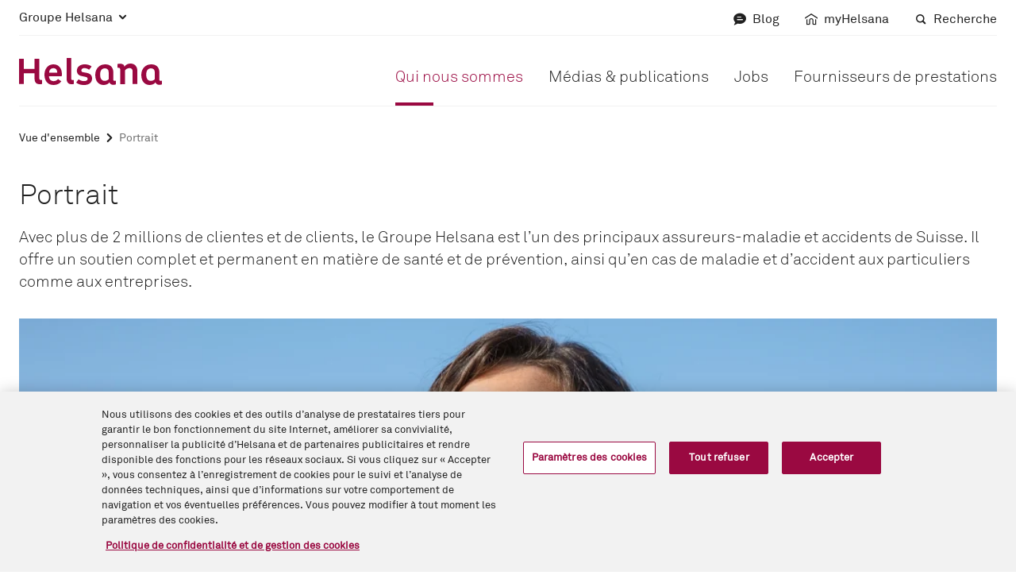

--- FILE ---
content_type: text/html;charset=utf-8
request_url: https://www.helsana.ch/fr/groupe-helsana/qui-nous-sommes/portrait.html
body_size: 3970
content:
<!DOCTYPE html><html lang="fr"><head>
    <meta charset="UTF-8">
    <meta name="viewport" content="width=device-width, initial-scale=1">
    <meta content="IE=edge,chrome=1" http-equiv="X-UA-Compatible">
    <title>Portrait: notre engagement pour la vie - Helsana</title>
    <!-- customheaderlibs -->
    


<script defer="defer" type="text/javascript" src="https://rum.hlx.page/.rum/@adobe/helix-rum-js@%5E2/dist/micro.js" data-routing="env=prod,tier=publish,ams=Helsana Versicherungen AG"></script>
<script type="application/javascript" async="">
    if (document.__shady_native_querySelectorAll) {
        var shadySelectorAll = document.querySelectorAll;

        DocumentFragment.prototype.querySelectorAll = function(selectors) {
            if (selectors === ".ot-pc-refuse-all-handler") {
                return document.__shady_native_querySelectorAll(selectors);
            }
            return shadySelectorAll.call(this, selectors);
        };
    }
</script>
<script src="/content/dam/system/helsana/onetrust_production/scripttemplates/otSDKStub.js" async="" data-domain-script="2188d44d-d3dd-4694-8a9a-0b4f4d0210bf" data-language="fr" type="text/javascript" charset="UTF-8"></script>
<script type="text/javascript">
    function OptanonWrapper() { }
</script>
<style>
    #onetrust-banner-sdk:focus {
        outline: none !important;
    }
    #ot-sdk-btn-floating {
        display: none;
    }
</style>









    
    
    

    

    


        <script type="text/javascript" src="/etc/clientlibs/dtm-reactor/ENbfbad50468fd499cba4c6866cc846a8f/5de2995e9f80/fbb9e374a5a5/launch-8254be63e561.min.js" async=""></script>


    
    
    

    
    <!-- preload -->
    <link rel="stylesheet" as="style" href="/etc.clientlibs/helsana-frontend/clientlibs/resources/main.142a7f3c5c7b3a5c1296.css">
    <!-- defer scripts -->
    <script src="/etc.clientlibs/helsana-frontend/clientlibs/resources/head.142a7f3c5c7b3a5c1296.js" defer="defer"></script>
    <script src="/etc.clientlibs/helsana-frontend/clientlibs/resources/853.142a7f3c5c7b3a5c1296.js" defer="defer"></script><script src="/etc.clientlibs/helsana-frontend/clientlibs/resources/main.142a7f3c5c7b3a5c1296.js" defer="defer"></script>
    <!-- prefetch / preconnect -->
    
    


<link href="https://collect.helsana.ch" rel="dns-prefetch">
<link href="https://bat.bing.com" rel="dns-prefetch">
<link href="https://www.googletagmanager.com" rel="dns-prefetch">
<link href="https://googleads.g.doubleclick.net" rel="dns-prefetch">
<link href="https://stats.g.doubleclick.net" rel="dns-prefetch">
<link href="https://adservice.google.com" rel="dns-prefetch">
<link href="https://ad.doubleclick.net" rel="dns-prefetch">
<link href="https://static.ads-twitter.com" rel="dns-prefetch">
<link href="https://connect.facebook.net" rel="dns-prefetch">
<link href="https://snap.licdn.com" rel="dns-prefetch">
<link href="https://analytics.twitter.com" rel="dns-prefetch">
<link href="https://www.google-analytics.com" rel="dns-prefetch">
    <!-- Everything Else-->
    
<meta name="description" content="Helsana s’engage avec des offres et services innovants pour la santé et la qualité de vie de ses assurés. Découvrez-en plus sur son engagement et sa promesse.">


    <meta content="_G6VbCVJcsV-FlFWA7twmJzmBN6h26cehvMCyOGNsSs" name="google-site-verification">


    <link rel="canonical" href="https://www.helsana.ch/fr/groupe-helsana/qui-nous-sommes/portrait.html">
    <link rel="alternate" href="https://www.helsana.ch/de/helsana-gruppe/ueber-uns/portraet.html" hreflang="de">
    <link rel="alternate" href="https://www.helsana.ch/de/helsana-gruppe/ueber-uns/portraet.html" hreflang="de-ch">
    <link rel="alternate" href="https://www.helsana.ch/en/helsana-group/about-us/portrait.html" hreflang="en">
    <link rel="alternate" href="https://www.helsana.ch/en/helsana-group/about-us/portrait.html" hreflang="en-ch">
    <link rel="alternate" href="https://www.helsana.ch/fr/groupe-helsana/qui-nous-sommes/portrait.html" hreflang="fr">
    <link rel="alternate" href="https://www.helsana.ch/fr/groupe-helsana/qui-nous-sommes/portrait.html" hreflang="fr-ch">
    <link rel="alternate" href="https://www.helsana.ch/it/gruppo-helsana/chi-siamo/ritratto.html" hreflang="it">
    <link rel="alternate" href="https://www.helsana.ch/it/gruppo-helsana/chi-siamo/ritratto.html" hreflang="it-ch">
    <link rel="alternate" href="https://www.helsana.ch/en/helsana-group/about-us/portrait.html" hreflang="x-default">
    
    
    



    <meta property="og:title" content="Portrait">
    <meta property="og:description" content="Helsana s’engage avec des offres et services innovants pour la santé et la qualité de vie de ses assurés. Découvrez-en plus sur son engagement et sa promesse.">
    <meta property="og:url" content="https://www.helsana.ch/fr/groupe-helsana/qui-nous-sommes/portrait.html">
    
    
    
        <!-- Default Bild -->
        <meta name="thumbnail" content="https://www.helsana.ch/dam/assets/05-icons/02-piktos/default_thumbnail.png">
        <meta property="og:image" content="https://www.helsana.ch/dam/assets/05-icons/02-piktos/default_thumbnail.png">
        <meta property="og:image:width" content="1024">
        <meta property="og:image:height" content="1024">
    


<link rel="icon" href="/favicon.ico" sizes="32x32">
<link rel="icon" href="/favicon.svg" type="image/svg+xml">
<link rel="apple-touch-icon" href="/apple-touch-icon.png">
<link rel="manifest" href="/content/dam/system/helsana/resources/site.webmanifest">
<script>
    window.digitalData = window.digitalData || {};
</script>

<script type="text/javascript">window.__qsRuntimeConfiguration__={"metadata":{"language":"fr"},"runtime":200};</script></head>
<body class="detail-page base-page page basicpage" editmode="false">


	



	<detail-page editmode="false" qs-state="unresolved" header="{&quot;blogElevated&quot;:false,&quot;breadcrumb&quot;:{&quot;links&quot;:[{&quot;linkText&quot;:&quot;Vue d'ensemble&quot;,&quot;title&quot;:&quot;Vue d'ensemble&quot;,&quot;url&quot;:&quot;/fr/groupe-helsana/qui-nous-sommes.html&quot;},{&quot;linkText&quot;:&quot;Portrait&quot;,&quot;title&quot;:&quot;Portrait&quot;,&quot;url&quot;:&quot;/fr/groupe-helsana/qui-nous-sommes/portrait.html&quot;}],&quot;schemaOrgListItems&quot;:{&quot;@context&quot;:&quot;https://schema.org&quot;,&quot;@type&quot;:&quot;BreadcrumbList&quot;,&quot;itemListElement&quot;:[{&quot;@type&quot;:&quot;ListItem&quot;,&quot;position&quot;:2,&quot;name&quot;:&quot;Portrait&quot;,&quot;item&quot;:&quot;https://www.helsana.ch/fr/helsana-gruppe/ueber-uns/portrait.html&quot;},{&quot;@type&quot;:&quot;ListItem&quot;,&quot;position&quot;:1,&quot;name&quot;:&quot;Vue d'ensemble&quot;,&quot;item&quot;:&quot;https://www.helsana.ch/fr/helsana-gruppe/ueber-uns.html&quot;}]}},&quot;headerBar&quot;:{&quot;logo&quot;:{&quot;altText&quot;:&quot;Helsana&quot;,&quot;src&quot;:&quot;/content/dam/system/helsana/resources/helsana-logo.svg&quot;,&quot;title&quot;:&quot;Page d'accueil: Groupe Helsana&quot;,&quot;url&quot;:&quot;/fr/groupe-helsana.html&quot;},&quot;mobileNavigation&quot;:{&quot;burgerIcon&quot;:&quot;menu&quot;,&quot;closeIcon&quot;:&quot;close2&quot;}},&quot;metaNavigation&quot;:{&quot;dropdown&quot;:{&quot;icon&quot;:&quot;accordion-down&quot;,&quot;url&quot;:&quot;#&quot;}},&quot;quickLinks&quot;:[{&quot;isActive&quot;:false,&quot;linkText&quot;:&quot;Blog&quot;,&quot;title&quot;:&quot;Blog&quot;,&quot;url&quot;:&quot;/fr/blog.html&quot;,&quot;icon&quot;:&quot;chat&quot;,&quot;target&quot;:&quot;_self&quot;},{&quot;icon&quot;:&quot;myhelsana&quot;,&quot;linkText&quot;:&quot;myHelsana&quot;,&quot;target&quot;:&quot;_blank&quot;,&quot;title&quot;:&quot;myHelsana&quot;,&quot;url&quot;:&quot;https://portal.helsana.ch/myhelsana/?login&amp;language=fr&quot;},{&quot;isActive&quot;:false,&quot;linkText&quot;:&quot;Recherche&quot;,&quot;title&quot;:&quot;Recherche&quot;,&quot;url&quot;:&quot;/fr/recherche.html?division=helsana&quot;,&quot;icon&quot;:&quot;search&quot;,&quot;target&quot;:&quot;_self&quot;}],&quot;sectors&quot;:[{&quot;isActive&quot;:false,&quot;linkText&quot;:&quot;Pour les privés&quot;,&quot;title&quot;:&quot;Pour les privés&quot;,&quot;url&quot;:&quot;/fr/prives.html&quot;,&quot;links&quot;:[{&quot;isActive&quot;:false,&quot;linkText&quot;:&quot;Page d'accueil&quot;,&quot;title&quot;:&quot;Page d'accueil&quot;,&quot;url&quot;:&quot;/fr/prives.html&quot;,&quot;onlyMobile&quot;:true},{&quot;isActive&quot;:false,&quot;linkText&quot;:&quot;Assurances&quot;,&quot;title&quot;:&quot;Assurances&quot;,&quot;url&quot;:&quot;/fr/prives/assurances.html&quot;},{&quot;isActive&quot;:false,&quot;linkText&quot;:&quot;Savoir&quot;,&quot;title&quot;:&quot;Savoir&quot;,&quot;url&quot;:&quot;/fr/prives/savoir.html&quot;},{&quot;isActive&quot;:false,&quot;linkText&quot;:&quot;Services&quot;,&quot;title&quot;:&quot;Services&quot;,&quot;url&quot;:&quot;/fr/prives/services.html&quot;},{&quot;isActive&quot;:false,&quot;linkText&quot;:&quot;Contact&quot;,&quot;title&quot;:&quot;Contact&quot;,&quot;url&quot;:&quot;/fr/prives/contact.html&quot;}]},{&quot;isActive&quot;:false,&quot;linkText&quot;:&quot;Pour les entreprises&quot;,&quot;title&quot;:&quot;Pour les entreprises&quot;,&quot;url&quot;:&quot;/fr/entreprises.html&quot;,&quot;links&quot;:[{&quot;isActive&quot;:false,&quot;linkText&quot;:&quot;Page d'accueil&quot;,&quot;title&quot;:&quot;Page d'accueil&quot;,&quot;url&quot;:&quot;/fr/entreprises.html&quot;,&quot;onlyMobile&quot;:true},{&quot;isActive&quot;:false,&quot;linkText&quot;:&quot;Votre entreprise&quot;,&quot;title&quot;:&quot;Votre entreprise&quot;,&quot;url&quot;:&quot;/fr/entreprises/votre-entreprise.html&quot;},{&quot;isActive&quot;:false,&quot;linkText&quot;:&quot;Nos offres&quot;,&quot;title&quot;:&quot;Nos offres&quot;,&quot;url&quot;:&quot;/fr/entreprises/nos-offres.html&quot;},{&quot;isActive&quot;:false,&quot;linkText&quot;:&quot;Services&quot;,&quot;title&quot;:&quot;Services&quot;,&quot;url&quot;:&quot;/fr/entreprises/services.html&quot;},{&quot;isActive&quot;:false,&quot;linkText&quot;:&quot;Contact&quot;,&quot;title&quot;:&quot;Contact&quot;,&quot;url&quot;:&quot;/fr/entreprises/contact.html&quot;}]},{&quot;isActive&quot;:true,&quot;linkText&quot;:&quot;Groupe Helsana&quot;,&quot;title&quot;:&quot;Groupe Helsana&quot;,&quot;url&quot;:&quot;/fr/groupe-helsana.html&quot;,&quot;links&quot;:[{&quot;isActive&quot;:false,&quot;linkText&quot;:&quot;Page d'accueil&quot;,&quot;title&quot;:&quot;Page d'accueil&quot;,&quot;url&quot;:&quot;/fr/groupe-helsana.html&quot;,&quot;onlyMobile&quot;:true},{&quot;isActive&quot;:true,&quot;linkText&quot;:&quot;Qui nous sommes&quot;,&quot;title&quot;:&quot;Qui nous sommes&quot;,&quot;url&quot;:&quot;/fr/groupe-helsana/qui-nous-sommes.html&quot;},{&quot;isActive&quot;:false,&quot;linkText&quot;:&quot;Médias &amp; publications&quot;,&quot;title&quot;:&quot;Médias &amp; publications&quot;,&quot;url&quot;:&quot;/fr/groupe-helsana/medias-publications.html&quot;},{&quot;isActive&quot;:false,&quot;linkText&quot;:&quot;Jobs&quot;,&quot;title&quot;:&quot;Jobs&quot;,&quot;url&quot;:&quot;/fr/groupe-helsana/jobs.html&quot;},{&quot;isActive&quot;:false,&quot;linkText&quot;:&quot;Fournisseurs de prestations&quot;,&quot;title&quot;:&quot;Fournisseurs de prestations&quot;,&quot;url&quot;:&quot;/fr/groupe-helsana/fournisseurs-de-prestations.html&quot;}]}]}" footer="{&quot;aboutLink&quot;:{&quot;isActive&quot;:true,&quot;linkText&quot;:&quot;Qui nous sommes&quot;,&quot;title&quot;:&quot;Qui nous sommes&quot;,&quot;url&quot;:&quot;/fr/groupe-helsana/qui-nous-sommes.html&quot;},&quot;companyLink&quot;:{&quot;isActive&quot;:false,&quot;linkText&quot;:&quot;Pour les entreprises&quot;,&quot;title&quot;:&quot;Pour les entreprises&quot;,&quot;url&quot;:&quot;/fr/entreprises.html&quot;},&quot;dataProtectionLink&quot;:{&quot;isActive&quot;:false,&quot;linkText&quot;:&quot;&quot;,&quot;title&quot;:&quot;&quot;,&quot;url&quot;:&quot;/fr/groupe-helsana/qui-nous-sommes/juridique/protection-des-donnees.html&quot;},&quot;helsanaGroupLink&quot;:{&quot;isActive&quot;:true,&quot;linkText&quot;:&quot;Groupe Helsana&quot;,&quot;title&quot;:&quot;Groupe Helsana&quot;,&quot;url&quot;:&quot;/fr/groupe-helsana.html&quot;},&quot;impressumLink&quot;:{&quot;isActive&quot;:false,&quot;linkText&quot;:&quot;&quot;,&quot;title&quot;:&quot;&quot;,&quot;url&quot;:&quot;/fr/groupe-helsana/qui-nous-sommes/juridique/impressum.html&quot;},&quot;jobsLink&quot;:{&quot;isActive&quot;:false,&quot;linkText&quot;:&quot;Jobs &amp; carrières&quot;,&quot;title&quot;:&quot;Jobs &amp; carrières&quot;,&quot;url&quot;:&quot;/fr/groupe-helsana/jobs.html&quot;},&quot;legalInformationLink&quot;:{&quot;isActive&quot;:false,&quot;linkText&quot;:&quot;&quot;,&quot;title&quot;:&quot;&quot;,&quot;url&quot;:&quot;/fr/groupe-helsana/qui-nous-sommes/juridique/remarques-juridiques.html&quot;},&quot;mediaLink&quot;:{&quot;isActive&quot;:false,&quot;linkText&quot;:&quot;Médias &amp; publications&quot;,&quot;title&quot;:&quot;Médias &amp; publications&quot;,&quot;url&quot;:&quot;/fr/groupe-helsana/medias-publications.html&quot;},&quot;privateLink&quot;:{&quot;isActive&quot;:false,&quot;linkText&quot;:&quot;Pour les privés&quot;,&quot;title&quot;:&quot;Pour les privés&quot;,&quot;url&quot;:&quot;/fr/prives.html&quot;},&quot;quickLinks&quot;:[{&quot;isActive&quot;:false,&quot;linkText&quot;:&quot;myHelsana&quot;,&quot;title&quot;:&quot;myHelsana&quot;,&quot;url&quot;:&quot;https://portal.helsana.ch/myhelsana/?login&amp;language=fr&quot;},{&quot;isActive&quot;:false,&quot;linkText&quot;:&quot;Calculateur de primes&quot;,&quot;title&quot;:&quot;Calculateur de primes&quot;,&quot;url&quot;:&quot;https://portal.helsana.ch/offer/#/?locale=fr&quot;},{&quot;isActive&quot;:false,&quot;linkText&quot;:&quot;Newsletter&quot;,&quot;title&quot;:&quot;Newsletter&quot;,&quot;url&quot;:&quot;/fr/groupe-helsana/medias-publications/newsletter.html&quot;,&quot;target&quot;:&quot;_self&quot;}],&quot;servicesLinks&quot;:[{&quot;isActive&quot;:false,&quot;linkText&quot;:&quot;Envoyer une facture&quot;,&quot;title&quot;:&quot;Envoyer une facture&quot;,&quot;url&quot;:&quot;/fr/prives/services/finances/envoyer-une-facture.html&quot;},{&quot;isActive&quot;:false,&quot;linkText&quot;:&quot;Modifier l'adresse&quot;,&quot;title&quot;:&quot;Modifier l'adresse&quot;,&quot;url&quot;:&quot;/fr/prives/services/donnees-personnelles/modifier-ladresse.html&quot;},{&quot;isActive&quot;:false,&quot;linkText&quot;:&quot;Tous les services&quot;,&quot;title&quot;:&quot;Tous les services&quot;,&quot;url&quot;:&quot;/fr/prives/services.html&quot;}],&quot;languages&quot;:[{&quot;path&quot;:&quot;https://www.helsana.ch/de/helsana-gruppe/ueber-uns/portraet.html&quot;,&quot;active&quot;:false,&quot;language&quot;:&quot;de&quot;},{&quot;path&quot;:&quot;https://www.helsana.ch/en/helsana-group/about-us/portrait.html&quot;,&quot;active&quot;:false,&quot;language&quot;:&quot;en&quot;},{&quot;path&quot;:&quot;https://www.helsana.ch/fr/groupe-helsana/qui-nous-sommes/portrait.html&quot;,&quot;active&quot;:true,&quot;language&quot;:&quot;fr&quot;},{&quot;path&quot;:&quot;https://www.helsana.ch/it/gruppo-helsana/chi-siamo/ritratto.html&quot;,&quot;active&quot;:false,&quot;language&quot;:&quot;it&quot;}]}" page-category="Other" division="Helsana Group" maintenance-publication-date="2020-06-04T16:30:00.000Z" maintenance-start-date="2020-06-04T16:30:00.000Z" maintenance-end-date="2020-06-04T21:59:00.000Z" page-tracking="{&quot;masterPage&quot;:&quot;Porträt&quot;,&quot;components&quot;:&quot;Seiteneinstieg|Bild|Rich Text|Bild-Text Teaser|Kontaktleiste&quot;,&quot;masterPath&quot;:&quot;/helsana-gruppe/ueber-uns/portrait&quot;}">
    
        

    
    
    
    
        
        <helsana-page-section id="t-" editmode="false" qs-state="unresolved" background-color="white" class="component" slot="main"><qs-shadow-template slot="__IGNORE__"><!---->
                    
                    
            
            <div class="page-section-body">
                <slot name="content"></slot>
            </div>
        
                <!----></qs-shadow-template>
    
        

    
    
    
    
        
        <page-intro id="t-" editmode="false" qs-state="unresolved" title="Portrait" lead="Avec plus de 2 millions de clientes et de clients, le Groupe Helsana est l’un des principaux assureurs-maladie et accidents de Suisse. Il offre un soutien complet et permanent en matière de santé et de prévention, ainsi qu’en cas de maladie et d’accident aux particuliers comme aux entreprises. " bullet-points="[]" class="component" slot="content"><!---->
                    
                     <div class="title-with-text">
                <h1 class="h1">Portrait</h1> <p class="lead text">Avec plus de 2 millions de clientes et de clients, le Groupe Helsana est l’un des principaux assureurs-maladie et accidents de Suisse. Il offre un soutien complet et permanent en matière de santé et de prévention, ainsi qu’en cas de maladie et d’accident aux particuliers comme aux entreprises. </p>
            </div>  
                <!----></page-intro>
<hls-image id="t-1604995486608" editmode="false" qs-state="unresolved" picture="{&quot;altText&quot;:&quot;&quot;,&quot;ratioMedium&quot;:&quot;3_1&quot;,&quot;ratio&quot;:&quot;2_1&quot;,&quot;src&quot;:&quot;/dam/assets/01-bildwelt/01-shootingbilder/HEL-img-0919-rgb-LoRes-0208.hlsimg.2_1.w768.jpg&quot;,&quot;srcMedium&quot;:&quot;/dam/assets/01-bildwelt/01-shootingbilder/HEL-img-0919-rgb-LoRes-0208.hlsimg.3_1.w1024.jpg&quot;}" is-decorative-image="true" rendition="3_1" class="component" slot="content"><!---->
                    
                     <picture ratio-m="2_1" ratio-md="3_1" ratio-lg="3_1">
                <source srcset="/dam/assets/01-bildwelt/01-shootingbilder/HEL-img-0919-rgb-LoRes-0208.hlsimg.3_1.w1024.jpg?type=webp" media="(min-width: 768px)" type="image/webp">
            <source srcset="/dam/assets/01-bildwelt/01-shootingbilder/HEL-img-0919-rgb-LoRes-0208.hlsimg.2_1.w768.jpg?type=webp" media="(max-width: 767px)" type="image/webp">
                <source srcset="" media="(min-width: 1024px)">
                <source srcset="/dam/assets/01-bildwelt/01-shootingbilder/HEL-img-0919-rgb-LoRes-0208.hlsimg.3_1.w1024.jpg" media="(min-width: 768px)">
                <img class="image" src="/dam/assets/01-bildwelt/01-shootingbilder/HEL-img-0919-rgb-LoRes-0208.hlsimg.2_1.w768.jpg" alt="" data-trackable="true">
            </picture> 
                <!----></hls-image>
<rich-text id="t-1584195604027" editmode="false" qs-state="unresolved" text="<p>Helsana protège ses clientes et clients contre les conséquences financières de la maladie, de l’accident, de la maternité et de la nécessité de soins pour les personnes âgées. Elle développe des solutions d’assurance pour atténuer les conséquences économiques des incapacités de travail dues à une maladie ou un accident pour plus de 60 000 entreprises et fédérations comptant au total environ 700 000 assurés. Helsana emploie plus de 3400 collaboratrices et collaborateurs dans toute la Suisse et occupe une position de leader sur le marché suisse des assurances avec un volume de primes de 7,8 milliards de francs suisses. Les actionnaires d’Helsana SA sont les deux fondations d’utilité publique Fondation Sana et Artisana.</p>
" class="component" slot="content"><!---->
                    
                     <div class="rich-text text">
                <p>Helsana protège ses clientes et clients contre les conséquences financières de la maladie, de l’accident, de la maternité et de la nécessité de soins pour les personnes âgées. Elle développe des solutions d’assurance pour atténuer les conséquences économiques des incapacités de travail dues à une maladie ou un accident pour plus de 60 000 entreprises et fédérations comptant au total environ 700 000 assurés. Helsana emploie plus de 3400 collaboratrices et collaborateurs dans toute la Suisse et occupe une position de leader sur le marché suisse des assurances avec un volume de primes de 7,8 milliards de francs suisses. Les actionnaires d’Helsana SA sont les deux fondations d’utilité publique Fondation Sana et Artisana.</p>

            </div> 
                <!----></rich-text>

        
    


    
</helsana-page-section>
<helsana-page-section id="t-1584195533219" editmode="false" qs-state="unresolved" title="Notre engagement" background-color="white" class="component" slot="main"><qs-shadow-template slot="__IGNORE__"><!---->
                    
                    
            <div class="title-with-text title-with-text--no-margin-top">
                <h2 class="h2">Notre engagement</h2> 
            </div>
            <div class="page-section-body">
                <slot name="content"></slot>
            </div>
        
                <!----></qs-shadow-template>
    
        

    
    
    
    
        
        <rich-text id="t-1584195559193" editmode="false" qs-state="unresolved" text="<p>Nous nous engageons pour la santé et la qualité de vie de nos clientes et clients. Nous les conseillons et nous chargeons de la coordination afin de leur offrir la meilleure qualité de soins possible, quel que soit leur état de santé. Avec nos services et produits innovants, nous offrons un soutien individuel pour un mode de vie sain. Nous participons à l’élaboration du système de santé suisse et œuvrons pour un système de santé durable, de haute qualité, à l’organisation concurrentielle et conviviale.&amp;nbsp;</p>
" class="component" slot="content"><!---->
                    
                     <div class="rich-text text">
                <p>Nous nous engageons pour la santé et la qualité de vie de nos clientes et clients. Nous les conseillons et nous chargeons de la coordination afin de leur offrir la meilleure qualité de soins possible, quel que soit leur état de santé. Avec nos services et produits innovants, nous offrons un soutien individuel pour un mode de vie sain. Nous participons à l’élaboration du système de santé suisse et œuvrons pour un système de santé durable, de haute qualité, à l’organisation concurrentielle et conviviale.&nbsp;</p>

            </div> 
                <!----></rich-text>

        
    


    
</helsana-page-section>
<helsana-page-section id="t-1584195638321" editmode="false" qs-state="unresolved" background-color="white" class="component" slot="main"><qs-shadow-template slot="__IGNORE__"><!---->
                    
                    
            
            <div class="page-section-body">
                <slot name="content"></slot>
            </div>
        
                <!----></qs-shadow-template>
    
        

    
    
    
    
        
        <text-image-teaser id="1605188087919" editmode="false" qs-state="unresolved" teaser-title="L’Helsana-Story" text="Découvrez ici ce qui a fait d’Helsana ce qu’elle est aujourd’hui : une partenaire fiable au sein du système de santé suisse. " picture="{&quot;ratioLarge&quot;:&quot;3_2&quot;,&quot;ratioMedium&quot;:&quot;4_3&quot;,&quot;ratio&quot;:&quot;4_3&quot;,&quot;src&quot;:&quot;/dam/assets/01-bildwelt/07-standorte/01-hauptsitz/HEL_BOOSTR_PANO0002-Panorama_00-srgb-LoRes.hlsimg.4_3.w768.jpeg&quot;,&quot;srcLarge&quot;:&quot;/dam/assets/01-bildwelt/07-standorte/01-hauptsitz/HEL_BOOSTR_PANO0002-Panorama_00-srgb-LoRes.hlsimg.3_2.w695.jpeg&quot;,&quot;srcMedium&quot;:&quot;/dam/assets/01-bildwelt/07-standorte/01-hauptsitz/HEL_BOOSTR_PANO0002-Panorama_00-srgb-LoRes.hlsimg.4_3.w695.jpeg&quot;}" image-left="false" link-text="Continuer la lecture" link="https://125.helsana.ch/fr" teaser-type="card" is-external-link-target="true" is-decorative-image="true" track-context="{&quot;componentName&quot;:&quot;text_image_teaser&quot;,&quot;componentType&quot;:&quot;helsana-frontend/components/text-image-teaser&quot;,&quot;container&quot;:&quot;page_section_2016811149/content&quot;}" class="component" slot="content"><!---->
                    
                      <div class="card-teaser"><!----><div class="card card--image-right card--shadow">
                <picture ratio-m="4_3" ratio-md="4_3" ratio-lg="3_2">
                <source srcset="/dam/assets/01-bildwelt/07-standorte/01-hauptsitz/HEL_BOOSTR_PANO0002-Panorama_00-srgb-LoRes.hlsimg.3_2.w695.jpeg?type=webp" media="(min-width: 1024px)" type="image/webp">
            <source srcset="/dam/assets/01-bildwelt/07-standorte/01-hauptsitz/HEL_BOOSTR_PANO0002-Panorama_00-srgb-LoRes.hlsimg.4_3.w695.jpeg?type=webp" media="(min-width: 768px)" type="image/webp">
            <source srcset="/dam/assets/01-bildwelt/07-standorte/01-hauptsitz/HEL_BOOSTR_PANO0002-Panorama_00-srgb-LoRes.hlsimg.4_3.w768.jpeg?type=webp" media="(max-width: 767px)" type="image/webp">
                <source srcset="/dam/assets/01-bildwelt/07-standorte/01-hauptsitz/HEL_BOOSTR_PANO0002-Panorama_00-srgb-LoRes.hlsimg.3_2.w695.jpeg" media="(min-width: 1024px)">
                <source srcset="/dam/assets/01-bildwelt/07-standorte/01-hauptsitz/HEL_BOOSTR_PANO0002-Panorama_00-srgb-LoRes.hlsimg.4_3.w695.jpeg" media="(min-width: 768px)">
                <img class="image" src="/dam/assets/01-bildwelt/07-standorte/01-hauptsitz/HEL_BOOSTR_PANO0002-Panorama_00-srgb-LoRes.hlsimg.4_3.w768.jpeg" alt="" data-trackable="true">
            </picture> 
                <div class="card-body">
                    <div class="card-top">
                        <div class="div h3">L’Helsana-Story</div> <p class="text">Découvrez ici ce qui a fait d’Helsana ce qu’elle est aujourd’hui : une partenaire fiable au sein du système de santé suisse. </p>  
                    </div>
                    <div class="card-bottom"><a class="link" title="Continuer la lecture" href="https://125.helsana.ch/fr" target="_blank">
                <span class="text-with-icon">
                <i class="icon icon-arrow-right" aria-hidden="true"></i> <span class="text">Continuer la lecture</span>
            </span>
            </a> </div>
                    
                </div>
                
            </div><!----></div>  
                <!----></text-image-teaser>

        
    


    
</helsana-page-section>
<helsana-page-section id="t-1584195577841" editmode="false" qs-state="unresolved" title="Notre promesse" background-color="white" class="component" slot="main"><qs-shadow-template slot="__IGNORE__"><!---->
                    
                    
            <div class="title-with-text title-with-text--no-margin-top">
                <h2 class="h2">Notre promesse</h2> 
            </div>
            <div class="page-section-body">
                <slot name="content"></slot>
            </div>
        
                <!----></qs-shadow-template>
    
        

    
    
    
    
        
        <rich-text id="t-1584195604027" editmode="false" qs-state="unresolved" text="<ul>
<li>Nous aidons nos clientes et clients à rester en bonne santé le plus longtemps possible.</li>
<li>Nous aidons nos clientes et clients à retrouver la santé le plus rapidement possible.</li>
<li>Nous aidons nos clientes et clients souffrant d’une maladie chronique à vivre au mieux avec leur maladie.<b></b></li>
<li>Nous aidons nos clientes et clients dans les moments de vie particuliers.</li>
</ul>
" class="component" slot="content"><!---->
                    
                     <div class="rich-text text">
                <ul>
<li>Nous aidons nos clientes et clients à rester en bonne santé le plus longtemps possible.</li>
<li>Nous aidons nos clientes et clients à retrouver la santé le plus rapidement possible.</li>
<li>Nous aidons nos clientes et clients souffrant d’une maladie chronique à vivre au mieux avec leur maladie.<b></b></li>
<li>Nous aidons nos clientes et clients dans les moments de vie particuliers.</li>
</ul>

            </div> 
                <!----></rich-text>
<text-image-teaser id="1605535628385" editmode="false" qs-state="unresolved" teaser-title="Vos avantages chez Helsana" text="Voilà pourquoi il est judicieux d’être cliente ou client d’Helsana." picture="{&quot;ratioLarge&quot;:&quot;3_2&quot;,&quot;ratioMedium&quot;:&quot;4_3&quot;,&quot;ratio&quot;:&quot;4_3&quot;,&quot;src&quot;:&quot;/dam/assets/01-bildwelt/01-shootingbilder/HEL-img-0522-rgb-LoRes-613.hlsimg.4_3.w768.jpg&quot;,&quot;srcLarge&quot;:&quot;/dam/assets/01-bildwelt/01-shootingbilder/HEL-img-0522-rgb-LoRes-613.hlsimg.3_2.w695.jpg&quot;,&quot;srcMedium&quot;:&quot;/dam/assets/01-bildwelt/01-shootingbilder/HEL-img-0522-rgb-LoRes-613.hlsimg.4_3.w695.jpg&quot;}" image-left="false" link-text="Découvrir tous les avantages" link="/fr/groupe-helsana/qui-nous-sommes/portrait/avantages.html" teaser-type="card" is-external-link-target="false" is-decorative-image="true" track-context="{&quot;componentName&quot;:&quot;text_image_teaser&quot;,&quot;componentType&quot;:&quot;helsana-frontend/components/text-image-teaser&quot;,&quot;container&quot;:&quot;page_section_4795501/content&quot;}" class="component" slot="content"><!---->
                    
                      <div class="card-teaser"><!----><div class="card card--image-right card--shadow">
                <picture ratio-m="4_3" ratio-md="4_3" ratio-lg="3_2">
                <source srcset="/dam/assets/01-bildwelt/01-shootingbilder/HEL-img-0522-rgb-LoRes-613.hlsimg.3_2.w695.jpg?type=webp" media="(min-width: 1024px)" type="image/webp">
            <source srcset="/dam/assets/01-bildwelt/01-shootingbilder/HEL-img-0522-rgb-LoRes-613.hlsimg.4_3.w695.jpg?type=webp" media="(min-width: 768px)" type="image/webp">
            <source srcset="/dam/assets/01-bildwelt/01-shootingbilder/HEL-img-0522-rgb-LoRes-613.hlsimg.4_3.w768.jpg?type=webp" media="(max-width: 767px)" type="image/webp">
                <source srcset="/dam/assets/01-bildwelt/01-shootingbilder/HEL-img-0522-rgb-LoRes-613.hlsimg.3_2.w695.jpg" media="(min-width: 1024px)">
                <source srcset="/dam/assets/01-bildwelt/01-shootingbilder/HEL-img-0522-rgb-LoRes-613.hlsimg.4_3.w695.jpg" media="(min-width: 768px)">
                <img class="image" src="/dam/assets/01-bildwelt/01-shootingbilder/HEL-img-0522-rgb-LoRes-613.hlsimg.4_3.w768.jpg" alt="" data-trackable="true">
            </picture> 
                <div class="card-body">
                    <div class="card-top">
                        <div class="div h3">Vos avantages chez Helsana</div> <p class="text">Voilà pourquoi il est judicieux d’être cliente ou client d’Helsana.</p>  
                    </div>
                    <div class="card-bottom"><a class="link" title="Découvrir tous les avantages" href="/fr/groupe-helsana/qui-nous-sommes/portrait/avantages.html" target="_self">
                <span class="text-with-icon">
                <i class="icon icon-arrow-right" aria-hidden="true"></i> <span class="text">Découvrir tous les avantages</span>
            </span>
            </a> </div>
                    
                </div>
                
            </div><!----></div>  
                <!----></text-image-teaser>

        
    


    
</helsana-page-section>
<helsana-page-section id="t-" editmode="false" qs-state="unresolved" background-color="primary" class="component bg-bleed bg-bleed--primary" slot="main"><qs-shadow-template slot="__IGNORE__"><!---->
                    
                    
            
            <div class="page-section-body">
                <slot name="content"></slot>
            </div>
        
                <!----></qs-shadow-template>
    
        

    
    
    
    
        
        <helsana-contact-teaser editmode="false" qs-state="unresolved" teaser-title="Vous avez des questions ?" text="Nous nous ferons un plaisir de vous aider." button-text="Prendre contact" target-overlay-path="/fr/meta/kontakt/kundenservice.html" component-name="Kontaktleiste" class="component" slot="content"><!---->
                    
                    
                <div class="bg-bleed bg-bleed--primary">
                    <div class="title-with-text title-with-text--no-margin-top">
                <h2 class="h2">Vous avez des questions ?</h2> <p class="lead text">Nous nous ferons un plaisir de vous aider.</p>
            </div>
                    <div>
                <a class="lightbox btn btn-outline-primary" href="#ContactTeaserLightbox">
                    <span class="text">Prendre contact</span> 
                </a>
                <div id="ContactTeaserLightbox" style="display: none">
                    <i class="lightbox__close icon icon-close1" aria-hidden="true"></i>
                    <div class="lightbox__wrapper"></div>
                </div>
            </div>
                </div>
            
                <!----></helsana-contact-teaser>

        
    


    
</helsana-page-section>
<helsana-page-section id="t-1605188078220" editmode="false" qs-state="unresolved" class="component" slot="main"><qs-shadow-template slot="__IGNORE__"><!---->
                    
                    
            
            <div class="page-section-body">
                <slot name="content"></slot>
            </div>
        
                <!----></qs-shadow-template>
    
        

    
    
    
    
        
        
        
    


    
</helsana-page-section>
<helsana-page-section id="t-1605188082884" editmode="false" qs-state="unresolved" class="component" slot="main"><qs-shadow-template slot="__IGNORE__"><!---->
                    
                    
            
            <div class="page-section-body">
                <slot name="content"></slot>
            </div>
        
                <!----></qs-shadow-template>
    
        

    
    
    
    
        
        
        
    


    
</helsana-page-section>

        
    


    
</detail-page>
	
    
    

    

    

    



    
    
    

	




<div class="backdrop" aria-hidden="true"></div></body></html>

--- FILE ---
content_type: application/javascript
request_url: https://www.helsana.ch/etc.clientlibs/helsana-frontend/clientlibs/resources/872.142a7f3c5c7b3a5c1296.js
body_size: 1559
content:
"use strict";(self.webpackChunk=self.webpackChunk||[]).push([[872],{10872:function(t,e,s){s.r(e),s.d(e,{default:function(){return k}});var i=s(93606),r=s(2634),a=s(9071),n=s(58153),o=s.n(n),l=s(94871),c=s(81406),p=s(63456),g=s(90659),h=s(40850);const d={clickable:o().bool,hasShadow:o().bool,imageLeft:o().bool,imageRight:o().bool,isCardClickable:o().bool,isDecorativeImage:o().bool,isTextRichText:o().bool,link:o().string,linkText:o().string,picture:o().shape(r.iG),teaserTitle:o().string.value(o().values.exists),teaserType:o().string,text:o().string,titleClass:o().string,titleTag:o().string,track:o().instanceOf(a.ZP)},u={clickable:!0,hasShadow:!0,imageLeft:!1,imageRight:!0,isCardClickable:!0,isDecorativeImage:!1,link:"",linkText:"",teaserTitle:"",teaserType:"card",text:""};class T extends h.ZP{constructor(t){var e,s;super(t,u),this.imageTeaserProps=Object.assign(Object.assign({},this.props.picture),{src:null!==(s=null===(e=this.props.picture)||void 0===e?void 0:e.src)&&void 0!==s?s:"",imageLeft:this.props.imageLeft,linkText:this.props.linkText,teaserText:this.props.text,teaserTitle:this.props.teaserTitle,teaserUrl:this.props.link}),this.track=this.props.track||a.ZP.of(this)}render(){return super.render(),this.validateProps("Bild-Text Teaser",d)||l.html` ${this.getTextImageTeaser()} `}getImageTeaser(){return new p.ZP(Object.assign(Object.assign({},this.imageTeaserProps),{teaserUrl:(0,g._9)(this.props.link)?(0,g.f)(this.props.link):this.props.link,track:this.track.id("CardWithBgImg")}))}getTextImageTeaser(){var t,e;if("card"===this.props.teaserType){const s=(0,g._9)(this.props.link)?(0,g.f)(this.props.link):this.props.link;return new c.ZP(Object.assign(Object.assign(Object.assign(Object.assign(Object.assign({},this.props),{link:s}),g.ZP.urlProps(s)),this.props.picture),{hasShadow:this.props.hasShadow,src:null!==(e=null===(t=this.props.picture)||void 0===t?void 0:t.src)&&void 0!==e?e:"",imageRight:this.props.imageRight,track:this.track.id("CardTeaser")})).render()}if("card-with-bg-img"===this.props.teaserType)return this.getImageTeaser().render()}}var k={component:T,renderer:new i.Th,shadowStyles:[]}},40850:function(t,e,s){s.d(e,{ZP:function(){return p}});var i=s(9071),r=s(58153),a=s.n(r),n=s(58650);const o={componentName:a().string,componentType:a().string,cotainer:a().string},l=(a().shape(o),{trackContext:Object.assign({},{componentName:"",componentType:"",cotainer:""})});class c extends n.Z{constructor(t,e){super(t,Object.assign(Object.assign({},l),e)),this.track=(new i.ZP).id("Main")}}var p=c},81406:function(t,e,s){s.d(e,{ZP:function(){return d}});var i=s(2634),r=s(95431),a=s(9071),n=s(58153),o=s.n(n),l=s(94871),c=s(58650),p=s(90659);Object.assign(Object.assign({},i.iG),{altText:o().string,clickable:o().bool,hasShadow:o().bool,imageLeft:o().bool,imageRight:o().bool,isTextRichText:o().bool,link:o().string,linkText:o().string.isRequired,target:o().string,teaserTitle:o().string.isRequired,text:o().string,titleClass:o().string,titleTag:o().string,track:o().instanceOf(a.ZP)});const g={altText:"",clickable:!0,hasShadow:!0,imageAltText:"",imageLeft:!1,imageRight:!0,isTextRichText:!1,link:"#",target:"_self",text:"",titleClass:"h3",titleTag:"div",track:new a.ZP};class h extends c.Z{constructor(t){super(t,g)}render(){return super.render(),l.html` <div class="card-teaser">${this.getCard()}</div> `}getCard(){return(0,r.Zb)(Object.assign(Object.assign(Object.assign({},this.props),p.ZP.urlProps(this.props.link)),{title:this.props.teaserTitle,track:this.props.track.id("Card")}))}}var d=h},63456:function(t,e,s){s.d(e,{ZP:function(){return m}});var i=s(2634),r=s(21712),a=s(54507),n=s(9071),o=s(68233),l=s(58153),c=s.n(l),p=s(94871),g=s(40850),h=s(58650),d=s(70320),u=s(90659);Object.assign(Object.assign({},i.iG),{imageLeft:c().bool,isCardClickable:c().bool,isDecorativeImage:c().bool,isFluid:c().bool,linkText:c().string,teaserText:c().string,teaserTitle:c().string,teaserUrl:c().string,track:c().instanceOf(n.ZP)});const T=Object.assign(Object.assign({},i.lG),{imageLeft:!1,isCardClickable:!0,isDecorativeImage:!0,linkText:"",teaserText:"",teaserTitle:"",teaserUrl:"",track:new n.ZP({})});class k extends g.ZP{constructor(t,e=T){super(t,e),this.children=[]}render(){return super.render(),p.html`
            <div
                class="card-with-bg-img-teaser ${this.hasImage()?"":k.NO_IMAGE_CLASS} ${this.isImageLeft()?k.CLASS_IMAGE_LEFT:""}"
            >
                <div class="card-content">
                    ${this.getCard()} ${this.children.map(t=>t instanceof h.Z?t.render():t)}
                </div>
                ${this.getImage()}
            </div>
        `}addChild(t){return this.children.push(t),this}forwardToDestination(t){if(this.props.teaserUrl&&this.props.isCardClickable){t.stopPropagation(),t.preventDefault(),o.ZP.trackClick(this.props.track.name(this.props.teaserTitle),{identifier:this.props.track.getId(),targetUrl:this.props.teaserUrl,title:this.props.teaserTitle});const e=new u.ZP(this.props.teaserUrl);window.open(e.get(),e.getTarget())}return this}getCard(){return(0,d.Z)(new r.ZP(Object.assign(Object.assign({},u.ZP.urlProps(this.props.teaserUrl)),{isFluid:this.props.isFluid,linkText:this.props.linkText,text:this.props.teaserText,title:this.props.teaserTitle,titleClass:"h3",titleTag:"div",track:this.props.track.id("Card")})).registerClickHandler(t=>this.forwardToDestination(t)))}getImage(){return this.props.src?(0,d.Z)(new a.ZP(Object.assign(Object.assign({},this.props),{altText:this.findImageAltText()}))):[]}hasImageAltText(){return!!this.props.altText}isImageDecorative(){return this.props.isDecorativeImage}findImageAltText(){return!this.isImageDecorative()&&this.hasImageAltText()?this.props.altText:""}hasImage(){return!!this.props.src}isImageLeft(){return this.props.imageLeft}}k.NO_IMAGE_CLASS="without-image",k.CLASS_IMAGE_LEFT="card-with-bg-img-teaser--image-left";var m=k},70320:function(t,e,s){const i=(0,s(89221).X)(t=>e=>{e.setValue(t.render())});e.Z=i}}]);